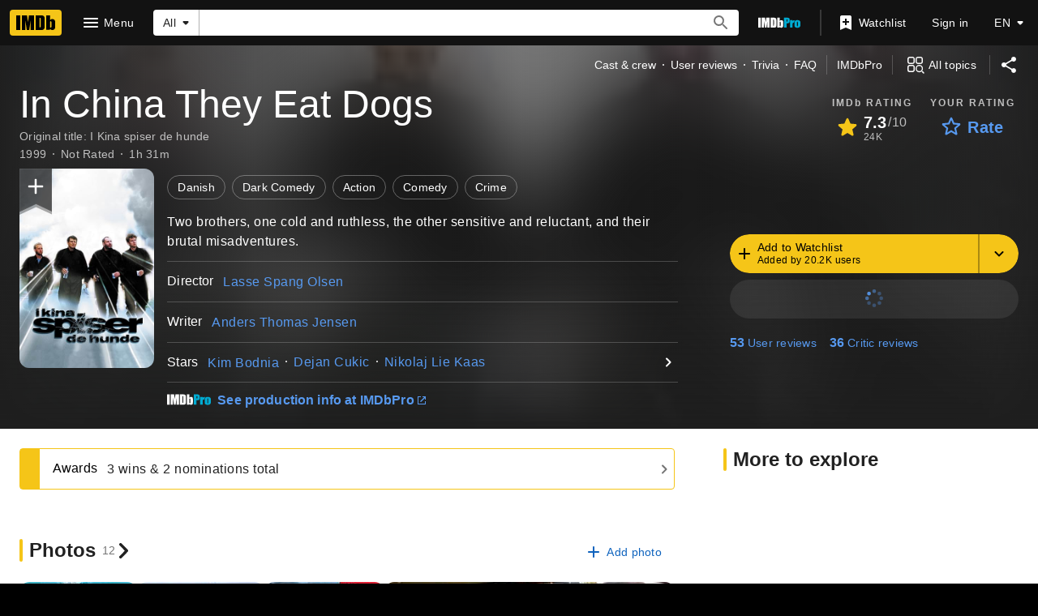

--- FILE ---
content_type: text/html; charset=UTF-8
request_url: https://www.imdb.com/title/tt0180748/
body_size: 2209
content:
<!DOCTYPE html>
<html lang="en">
<head>
    <meta charset="utf-8">
    <meta name="viewport" content="width=device-width, initial-scale=1">
    <title></title>
    <style>
        body {
            font-family: "Arial";
        }
    </style>
    <script type="text/javascript">
    window.awsWafCookieDomainList = [];
    window.gokuProps = {
"key":"AQIDAHjcYu/GjX+QlghicBgQ/7bFaQZ+m5FKCMDnO+vTbNg96AGe85MAbDryaCIv+G5hkV9fAAAAfjB8BgkqhkiG9w0BBwagbzBtAgEAMGgGCSqGSIb3DQEHATAeBglghkgBZQMEAS4wEQQMfqv/41xp8mxCyZaoAgEQgDtphphf91j3ohtIdrkcZhOjtKVdO6T7EOagds3zsYaLwQPIN8cNivfF/va6SSQpupzbviLhd9a0ZTvohw==",
          "iv":"D5496AFODAAAAKJF",
          "context":"tZVG3uRNiorMttIW+PmryWR+LLIbtij6WgFclY/WtaNyWC0Xqyv6V+jVNa/Gd4g8zOF1LQJVU3crcDMR+/40dDmYJM4iaNcM/NTjTTBXc67yuW6hRxaqHWssCoTvxNzjraPrRbdKCW9/RxXV7D1XLiMWAI5XZQUfG5DokYGG/MenH7Ez6wwJWQEYu8GFjE2Tw9zvLfbkpF0Yye81flOTkWF2nH6N9Kk+E/1+0Grwt2dW3s1xUKEN+bt4EwURo3xF4fTtHwA/kCj5AjYN8yeYaI7YyXQT75FhHyMw4a6fa0vISwwlnyErWcauVfNnZ/S27Qsn4V7+PKSYH4QxHsgYfWk8r75T53ifWl/FaMVQtLUzVkeSCf7N7TJCxlMuiya6NdQOdW4GNq/g0oSiRD8ZLLJasP0pATrpA/CnqPl3o5O8P8HL4JvCLl/na5WdaHwh0mENkOi0IHz5wbhNCFLoyofP8na0xKd0CLpvMz+8hOPrgmcIvzdMQQK1oyVwlDJI+JLqkQ0av9HMmqEQ9Mq0/mEeq2mQBXc6gqF2s+Jus0dBJqwV5/IUxvjOk6kxZmB6A+IVoAdxVHiw7ScxTr+5c6nl+QvTfh2AYsJRh3vTxFa4fvsMvl9aJ8JD4MdnQGcktpVRaU2/acIEn7w6Sw6vZ5hMWyDCloPvU4LXW4f8FElHvAPey8rBHIDw0ZYxKRzPHjpvFFF78oaaMFVL+UaFzQFYSgY5uW/aFNLiXM4ngf6XoRp91tzVbw=="
};
    </script>
    <script src="https://1c5c1ecf7303.a481e94e.us-east-2.token.awswaf.com/1c5c1ecf7303/e231f0619a5e/0319a8d4ae69/challenge.js"></script>
</head>
<body>
    <div id="challenge-container"></div>
    <script type="text/javascript">
        AwsWafIntegration.saveReferrer();
        AwsWafIntegration.checkForceRefresh().then((forceRefresh) => {
            if (forceRefresh) {
                AwsWafIntegration.forceRefreshToken().then(() => {
                    window.location.reload(true);
                });
            } else {
                AwsWafIntegration.getToken().then(() => {
                    window.location.reload(true);
                });
            }
        });
    </script>
    <noscript>
        <h1>JavaScript is disabled</h1>
        In order to continue, we need to verify that you're not a robot.
        This requires JavaScript. Enable JavaScript and then reload the page.
    </noscript>
</body>
</html>